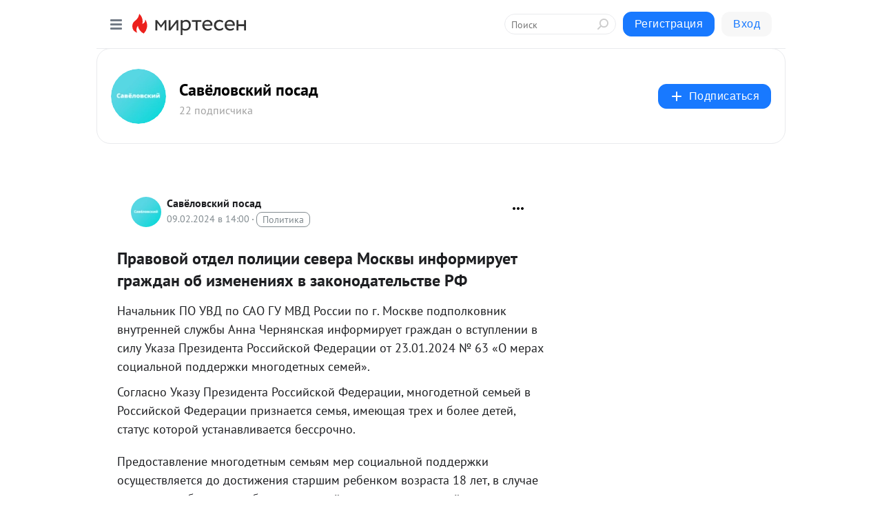

--- FILE ---
content_type: application/javascript;charset=UTF-8
request_url: https://exad.smi2.ru/jsapi?action=rtb_news&payload=CAESJDkzYjMxNGMwLTVlNmUtNGVmNS1iNTViLTViMWZmZWM3ZDZmMhpoEPmgrMsGIgVydV9SVSoLMTguMTE3LjczLjQwATokZWE4Y2VkMzQtOWIzNS00MTZlLWFiZjItYzA4YjljMWUxOWY4SiRlYThjZWQzNC05YjM1LTQxNmUtYWJmMi1jMDhiOWMxZTE5ZjgiqAEIgAoQ0AUanwFNb3ppbGxhLzUuMCAoTWFjaW50b3NoOyBJbnRlbCBNYWMgT1MgWCAxMF8xNV83KSBBcHBsZVdlYktpdC81MzcuMzYgKEtIVE1MLCBsaWtlIEdlY2tvKSBDaHJvbWUvMTMxLjAuMC4wIFNhZmFyaS81MzcuMzY7IENsYXVkZUJvdC8xLjA7ICtjbGF1ZGVib3RAYW50aHJvcGljLmNvbSkqEQjkpAMaC21pcnRlc2VuLnJ1MvkDCnZodHRwczovL21pcnRlc2VuLnNhdmVsb3Zza2l5cG9zYWQucnUvYmxvZy80Mzc3NTgzMTA5Mi9QcmF2b3ZveS1vdGRlbC1wb2xpdHNpaS1zZXZlcmEtTW9za3Z5aS1pbmZvcm1pclV5ZXQtZ3JhemhkYW4tb2ItEntodHRwczovL3NhdmVsb3Zza2l5cG9zYWQucnUvcHJhdm92b3ktb3RkZWwtcG9saWNpaS1zZXZlcmEtbW9za3Z5LWluZm9ybWlydWV0LWdyYWdoZGFuLW9iLWl6bWVuZW5peWFoLXYtemFrb25vZGF0ZWx5c3R2ZS1yZi8igQLQn9GA0LDQstC-0LLQvtC5INC-0YLQtNC10Lsg0L_QvtC70LjRhtC40Lgg0YHQtdCy0LXRgNCwINCc0L7RgdC60LLRiyDQuNC90YTQvtGA0LzQuNGA0YPQtdGCINCz0YDQsNC20LTQsNC9INC-0LEg0LjQt9C80LXQvdC10L3QuNGP0YUg0LIg0LfQsNC60L7QvdC-0LTQsNGC0LXQu9GM0YHRgtCy0LUg0KDQpCAtINCh0LDQstGR0LvQvtCy0YHQutC40Lkg0L_QvtGB0LDQtCAtINCc0LXQtNC40LDQv9C70LDRgtGE0L7RgNC80LAg0JzQuNGA0KLQtdGB0LXQvUIaCIisBhILc2xvdF8xMDM5NDQYGiABQAJIrAI
body_size: 71
content:
_jsapi_callbacks_._1({"response_id":"93b314c0-5e6e-4ef5-b55b-5b1ffec7d6f2","blocks":[{"block_id":103944,"tag_id":"slot_103944","items":[],"block_view_uuid":"","strategy_id":14}],"trace":[]});


--- FILE ---
content_type: application/javascript;charset=UTF-8
request_url: https://exad.smi2.ru/jsapi?action=rtb_news&payload=CAQSJGRjMjc0MTIxLTM3ZGEtNGY2MC05ZTQ1LTdlMGVmN2QyOTc2MhpoEPmgrMsGIgVydV9SVSoLMTguMTE3LjczLjQwATokZWE4Y2VkMzQtOWIzNS00MTZlLWFiZjItYzA4YjljMWUxOWY4SiRlYThjZWQzNC05YjM1LTQxNmUtYWJmMi1jMDhiOWMxZTE5ZjgiqAEIgAoQ0AUanwFNb3ppbGxhLzUuMCAoTWFjaW50b3NoOyBJbnRlbCBNYWMgT1MgWCAxMF8xNV83KSBBcHBsZVdlYktpdC81MzcuMzYgKEtIVE1MLCBsaWtlIEdlY2tvKSBDaHJvbWUvMTMxLjAuMC4wIFNhZmFyaS81MzcuMzY7IENsYXVkZUJvdC8xLjA7ICtjbGF1ZGVib3RAYW50aHJvcGljLmNvbSkqEQjkpAMaC21pcnRlc2VuLnJ1MvkDCnZodHRwczovL21pcnRlc2VuLnNhdmVsb3Zza2l5cG9zYWQucnUvYmxvZy80Mzc3NTgzMTA5Mi9QcmF2b3ZveS1vdGRlbC1wb2xpdHNpaS1zZXZlcmEtTW9za3Z5aS1pbmZvcm1pclV5ZXQtZ3JhemhkYW4tb2ItEntodHRwczovL3NhdmVsb3Zza2l5cG9zYWQucnUvcHJhdm92b3ktb3RkZWwtcG9saWNpaS1zZXZlcmEtbW9za3Z5LWluZm9ybWlydWV0LWdyYWdoZGFuLW9iLWl6bWVuZW5peWFoLXYtemFrb25vZGF0ZWx5c3R2ZS1yZi8igQLQn9GA0LDQstC-0LLQvtC5INC-0YLQtNC10Lsg0L_QvtC70LjRhtC40Lgg0YHQtdCy0LXRgNCwINCc0L7RgdC60LLRiyDQuNC90YTQvtGA0LzQuNGA0YPQtdGCINCz0YDQsNC20LTQsNC9INC-0LEg0LjQt9C80LXQvdC10L3QuNGP0YUg0LIg0LfQsNC60L7QvdC-0LTQsNGC0LXQu9GM0YHRgtCy0LUg0KDQpCAtINCh0LDQstGR0LvQvtCy0YHQutC40Lkg0L_QvtGB0LDQtCAtINCc0LXQtNC40LDQv9C70LDRgtGE0L7RgNC80LAg0JzQuNGA0KLQtdGB0LXQvUIaCIWsBhILc2xvdF8xMDM5NDEYGiAEQAJIrAc
body_size: 72
content:
_jsapi_callbacks_._4({"response_id":"dc274121-37da-4f60-9e45-7e0ef7d29762","blocks":[{"block_id":103941,"tag_id":"slot_103941","items":[],"block_view_uuid":"","strategy_id":14}],"trace":[]});


--- FILE ---
content_type: application/javascript;charset=UTF-8
request_url: https://exad.smi2.ru/jsapi?action=rtb_news&payload=CAMSJGI5YzRhNmEzLWM0NjYtNDNjOS04MTdlLWFjNDhlYjA4ZjVmZRpoEPmgrMsGIgVydV9SVSoLMTguMTE3LjczLjQwATokZWE4Y2VkMzQtOWIzNS00MTZlLWFiZjItYzA4YjljMWUxOWY4SiRlYThjZWQzNC05YjM1LTQxNmUtYWJmMi1jMDhiOWMxZTE5ZjgiqAEIgAoQ0AUanwFNb3ppbGxhLzUuMCAoTWFjaW50b3NoOyBJbnRlbCBNYWMgT1MgWCAxMF8xNV83KSBBcHBsZVdlYktpdC81MzcuMzYgKEtIVE1MLCBsaWtlIEdlY2tvKSBDaHJvbWUvMTMxLjAuMC4wIFNhZmFyaS81MzcuMzY7IENsYXVkZUJvdC8xLjA7ICtjbGF1ZGVib3RAYW50aHJvcGljLmNvbSkqEQjkpAMaC21pcnRlc2VuLnJ1MvkDCnZodHRwczovL21pcnRlc2VuLnNhdmVsb3Zza2l5cG9zYWQucnUvYmxvZy80Mzc3NTgzMTA5Mi9QcmF2b3ZveS1vdGRlbC1wb2xpdHNpaS1zZXZlcmEtTW9za3Z5aS1pbmZvcm1pclV5ZXQtZ3JhemhkYW4tb2ItEntodHRwczovL3NhdmVsb3Zza2l5cG9zYWQucnUvcHJhdm92b3ktb3RkZWwtcG9saWNpaS1zZXZlcmEtbW9za3Z5LWluZm9ybWlydWV0LWdyYWdoZGFuLW9iLWl6bWVuZW5peWFoLXYtemFrb25vZGF0ZWx5c3R2ZS1yZi8igQLQn9GA0LDQstC-0LLQvtC5INC-0YLQtNC10Lsg0L_QvtC70LjRhtC40Lgg0YHQtdCy0LXRgNCwINCc0L7RgdC60LLRiyDQuNC90YTQvtGA0LzQuNGA0YPQtdGCINCz0YDQsNC20LTQsNC9INC-0LEg0LjQt9C80LXQvdC10L3QuNGP0YUg0LIg0LfQsNC60L7QvdC-0LTQsNGC0LXQu9GM0YHRgtCy0LUg0KDQpCAtINCh0LDQstGR0LvQvtCy0YHQutC40Lkg0L_QvtGB0LDQtCAtINCc0LXQtNC40LDQv9C70LDRgtGE0L7RgNC80LAg0JzQuNGA0KLQtdGB0LXQvUIaCIusBhILc2xvdF8xMDM5NDcYGiABQAJIrAI
body_size: 72
content:
_jsapi_callbacks_._3({"response_id":"b9c4a6a3-c466-43c9-817e-ac48eb08f5fe","blocks":[{"block_id":103947,"tag_id":"slot_103947","items":[],"block_view_uuid":"","strategy_id":14}],"trace":[]});


--- FILE ---
content_type: application/javascript;charset=UTF-8
request_url: https://exad.smi2.ru/jsapi?action=rtb_news&payload=CAISJDQ2NzgyMzgzLWU3NzYtNDg0ZC1hNDdjLTQyOTRiMTcwMzM3ZRpoEPmgrMsGIgVydV9SVSoLMTguMTE3LjczLjQwATokZWE4Y2VkMzQtOWIzNS00MTZlLWFiZjItYzA4YjljMWUxOWY4SiRlYThjZWQzNC05YjM1LTQxNmUtYWJmMi1jMDhiOWMxZTE5ZjgiqAEIgAoQ0AUanwFNb3ppbGxhLzUuMCAoTWFjaW50b3NoOyBJbnRlbCBNYWMgT1MgWCAxMF8xNV83KSBBcHBsZVdlYktpdC81MzcuMzYgKEtIVE1MLCBsaWtlIEdlY2tvKSBDaHJvbWUvMTMxLjAuMC4wIFNhZmFyaS81MzcuMzY7IENsYXVkZUJvdC8xLjA7ICtjbGF1ZGVib3RAYW50aHJvcGljLmNvbSkqEQjkpAMaC21pcnRlc2VuLnJ1MvkDCnZodHRwczovL21pcnRlc2VuLnNhdmVsb3Zza2l5cG9zYWQucnUvYmxvZy80Mzc3NTgzMTA5Mi9QcmF2b3ZveS1vdGRlbC1wb2xpdHNpaS1zZXZlcmEtTW9za3Z5aS1pbmZvcm1pclV5ZXQtZ3JhemhkYW4tb2ItEntodHRwczovL3NhdmVsb3Zza2l5cG9zYWQucnUvcHJhdm92b3ktb3RkZWwtcG9saWNpaS1zZXZlcmEtbW9za3Z5LWluZm9ybWlydWV0LWdyYWdoZGFuLW9iLWl6bWVuZW5peWFoLXYtemFrb25vZGF0ZWx5c3R2ZS1yZi8igQLQn9GA0LDQstC-0LLQvtC5INC-0YLQtNC10Lsg0L_QvtC70LjRhtC40Lgg0YHQtdCy0LXRgNCwINCc0L7RgdC60LLRiyDQuNC90YTQvtGA0LzQuNGA0YPQtdGCINCz0YDQsNC20LTQsNC9INC-0LEg0LjQt9C80LXQvdC10L3QuNGP0YUg0LIg0LfQsNC60L7QvdC-0LTQsNGC0LXQu9GM0YHRgtCy0LUg0KDQpCAtINCh0LDQstGR0LvQvtCy0YHQutC40Lkg0L_QvtGB0LDQtCAtINCc0LXQtNC40LDQv9C70LDRgtGE0L7RgNC80LAg0JzQuNGA0KLQtdGB0LXQvUIaCIOsBhILc2xvdF8xMDM5MzkYGiACQAJIrAI
body_size: 71
content:
_jsapi_callbacks_._2({"response_id":"46782383-e776-484d-a47c-4294b170337e","blocks":[{"block_id":103939,"tag_id":"slot_103939","items":[],"block_view_uuid":"","strategy_id":14}],"trace":[]});


--- FILE ---
content_type: application/javascript;charset=UTF-8
request_url: https://exad.smi2.ru/jsapi?action=rtb_news&payload=EiQ0NjM3NTUzNy0wZjRhLTQxYmItYTdkMy1iNTAwYjZiMTliNjIaaBD5oKzLBiIFcnVfUlUqCzE4LjExNy43My40MAE6JGVhOGNlZDM0LTliMzUtNDE2ZS1hYmYyLWMwOGI5YzFlMTlmOEokZWE4Y2VkMzQtOWIzNS00MTZlLWFiZjItYzA4YjljMWUxOWY4IqgBCIAKENAFGp8BTW96aWxsYS81LjAgKE1hY2ludG9zaDsgSW50ZWwgTWFjIE9TIFggMTBfMTVfNykgQXBwbGVXZWJLaXQvNTM3LjM2IChLSFRNTCwgbGlrZSBHZWNrbykgQ2hyb21lLzEzMS4wLjAuMCBTYWZhcmkvNTM3LjM2OyBDbGF1ZGVCb3QvMS4wOyArY2xhdWRlYm90QGFudGhyb3BpYy5jb20pKhEI5KQDGgttaXJ0ZXNlbi5ydTL5Awp2aHR0cHM6Ly9taXJ0ZXNlbi5zYXZlbG92c2tpeXBvc2FkLnJ1L2Jsb2cvNDM3NzU4MzEwOTIvUHJhdm92b3ktb3RkZWwtcG9saXRzaWktc2V2ZXJhLU1vc2t2eWktaW5mb3JtaXJVeWV0LWdyYXpoZGFuLW9iLRJ7aHR0cHM6Ly9zYXZlbG92c2tpeXBvc2FkLnJ1L3ByYXZvdm95LW90ZGVsLXBvbGljaWktc2V2ZXJhLW1vc2t2eS1pbmZvcm1pcnVldC1ncmFnaGRhbi1vYi1pem1lbmVuaXlhaC12LXpha29ub2RhdGVseXN0dmUtcmYvIoEC0J_RgNCw0LLQvtCy0L7QuSDQvtGC0LTQtdC7INC_0L7Qu9C40YbQuNC4INGB0LXQstC10YDQsCDQnNC-0YHQutCy0Ysg0LjQvdGE0L7RgNC80LjRgNGD0LXRgiDQs9GA0LDQttC00LDQvSDQvtCxINC40LfQvNC10L3QtdC90LjRj9GFINCyINC30LDQutC-0L3QvtC00LDRgtC10LvRjNGB0YLQstC1INCg0KQgLSDQodCw0LLRkdC70L7QstGB0LrQuNC5INC_0L7RgdCw0LQgLSDQnNC10LTQuNCw0L_Qu9Cw0YLRhNC-0YDQvNCwINCc0LjRgNCi0LXRgdC10L1CGgj1mwYSC3Nsb3RfMTAxODc3GBogAkACSOwE
body_size: 73
content:
_jsapi_callbacks_._0({"response_id":"46375537-0f4a-41bb-a7d3-b500b6b19b62","blocks":[{"block_id":101877,"tag_id":"slot_101877","items":[],"block_view_uuid":"","strategy_id":14}],"trace":[]});
